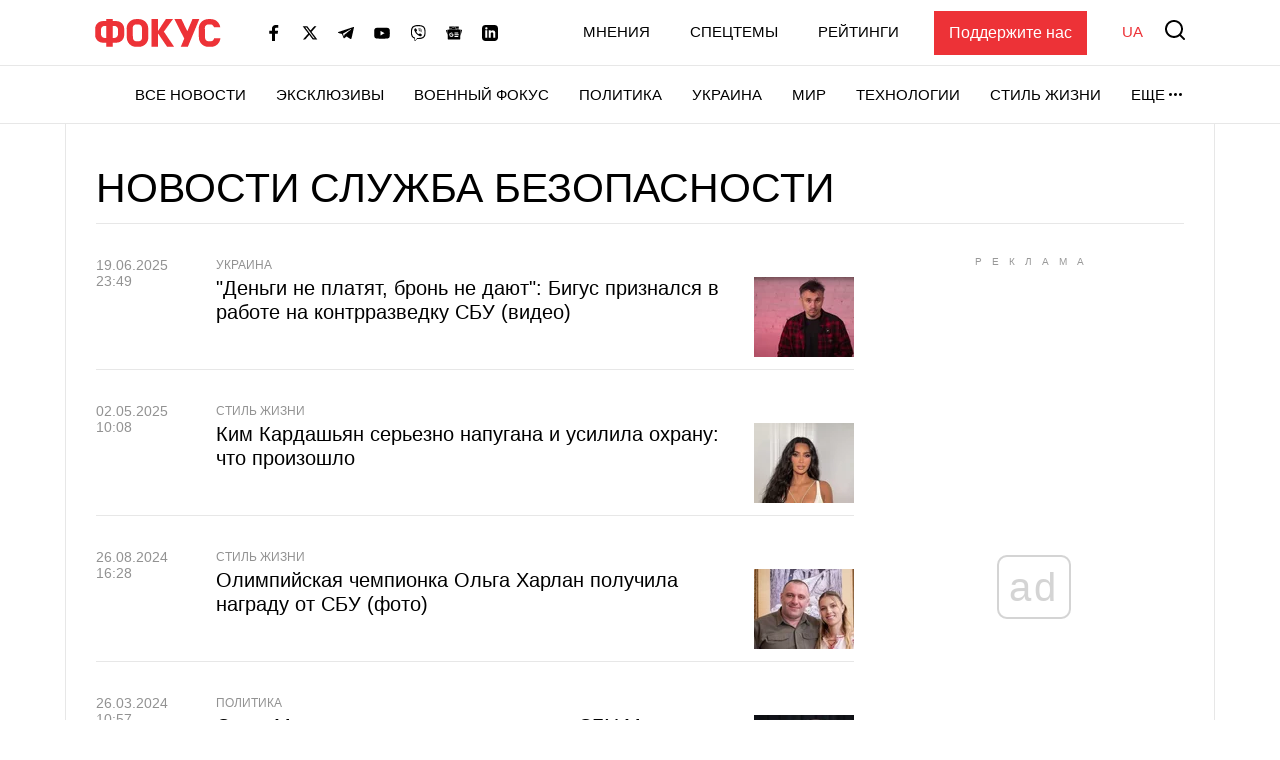

--- FILE ---
content_type: text/html; charset=utf-8
request_url: https://www.google.com/recaptcha/api2/aframe
body_size: 270
content:
<!DOCTYPE HTML><html><head><meta http-equiv="content-type" content="text/html; charset=UTF-8"></head><body><script nonce="wxUmmQwMBlQn-0zliSHzbA">/** Anti-fraud and anti-abuse applications only. See google.com/recaptcha */ try{var clients={'sodar':'https://pagead2.googlesyndication.com/pagead/sodar?'};window.addEventListener("message",function(a){try{if(a.source===window.parent){var b=JSON.parse(a.data);var c=clients[b['id']];if(c){var d=document.createElement('img');d.src=c+b['params']+'&rc='+(localStorage.getItem("rc::a")?sessionStorage.getItem("rc::b"):"");window.document.body.appendChild(d);sessionStorage.setItem("rc::e",parseInt(sessionStorage.getItem("rc::e")||0)+1);localStorage.setItem("rc::h",'1769704553262');}}}catch(b){}});window.parent.postMessage("_grecaptcha_ready", "*");}catch(b){}</script></body></html>

--- FILE ---
content_type: application/javascript; charset=utf-8
request_url: https://fundingchoicesmessages.google.com/f/AGSKWxUoph9vn4YjfEoQ-WACysSHMKafBxqWCUFAHj58-Skw18cmH6gWU7se6ZkRBM4QHh2IAkpF5dQc_Wo-PB6wsFsYBNc38kCs0anpAz4whTRvDOl8vC3Bg5IL44A4AkCP8sWyQWThjadodA8Xyr8ttnx8UDk4Q0kats73P2euRKQrglxDyngVID6LLSHh/_.ads2-/adlink-/160x600-/adv03./assets/js/ad.
body_size: -1285
content:
window['41db4f21-4651-43a4-a543-b02cabb44435'] = true;